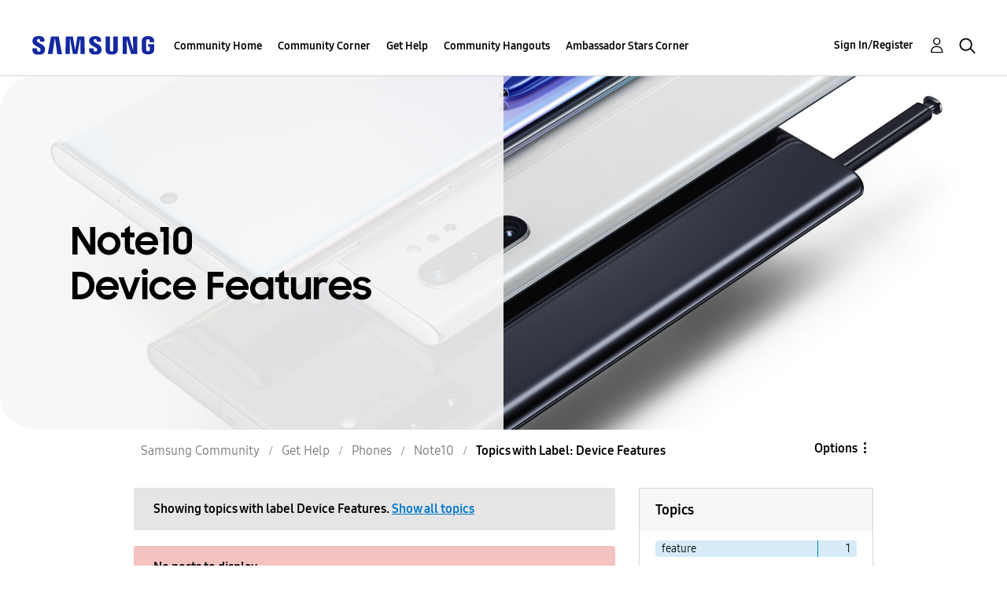

--- FILE ---
content_type: text/html;charset=UTF-8
request_url: https://us.community.samsung.com/t5/forums/filteredbylabelpage/board-id/Note10/label-name/device%20features
body_size: 19978
content:
<!DOCTYPE html><html prefix="og: http://ogp.me/ns#" dir="ltr" lang="en" class="no-js">
	<head>
	
	<title>
	Topics with Label: Device Features - Samsung Community
</title>
	
	
	<!-- google search console -->
<meta name="google-site-verification" content="DUkWeBkLDOlU3VradC72YU6YmWpBQQ8hixcVFCr4FQ4" />
<!--/google search console -->
<link rel="icon" href='https://us.community.samsung.com/html/@D830A574AD6CD331F1A29BE9C4CCF9AF/assets/favicon.ico' type="image/x-icon">
<link rel="shortcut icon" href='https://us.community.samsung.com/html/@D830A574AD6CD331F1A29BE9C4CCF9AF/assets/favicon.ico' type="image/x-icon">
<!-- DEBUG Values: nodeType= board // redirectUrl: https://contents.samsungmembers.com/share/redirect.html?dl=activity/community/popup?categoryId=Note10&amp;src=weptoapp // showWebToAppBanner: true // isMobile: false // deviceBrand: robot // countryForCurrentUser: us // tlcId: us -->

	
	
	
	<meta content="width=device-width, initial-scale=1.0, user-scalable=yes" name="viewport"/><meta content="2021-02-18T10:37:15-08:00" itemprop="dateModified"/><meta content="text/html; charset=UTF-8" http-equiv="Content-Type"/><link href="https://us.community.samsung.com/t5/forums/filteredbylabelpage/board-id/Note10/label-name/device%20features" rel="canonical"/>
	<meta content="https://us.community.samsung.com/html/assets/Community%20banner.png" property="og:image"/><meta content="us.community.samsung.com" property="og:site_name"/><meta content="website" property="og:type"/><meta content="https://us.community.samsung.com/t5/forums/filteredbylabelpage/board-id/Note10/label-name/device%20features" property="og:url"/><meta content="" property="og:description"/><meta content="Note10" property="og:title"/>
	
	
		<link class="lia-link-navigation hidden live-links" title="Note10 topics" type="application/rss+xml" rel="alternate" id="link" href="/ynzzy74688/rss/board?board.id=Note10"></link>
	
		<link class="lia-link-navigation hidden live-links" title="All Note10 posts" type="application/rss+xml" rel="alternate" id="link_0" href="/ynzzy74688/rss/boardmessages?board.id=Note10"></link>
	

	
	
	    
            	<link href="/skins/6768845/502067b8b5fcf4df410338c5687dde96/samsungsea.css" rel="stylesheet" type="text/css"/>
            
	

	
	
	
	
	

<script type="text/javascript" src="/t5/scripts/EAA19129A1248A19BBE86A06A73AF336/lia-scripts-head-min.js"></script><script language="javascript" type="text/javascript">
<!--
window.FileAPI = { jsPath: '/html/assets/js/vendor/ng-file-upload-shim/' };
LITHIUM.PrefetchData = {"Components":{},"commonResults":{}};
LITHIUM.DEBUG = false;
LITHIUM.CommunityJsonObject = {
  "Validation" : {
    "image.description" : {
      "min" : 0,
      "max" : 1000,
      "isoneof" : [ ],
      "type" : "string"
    },
    "tkb.toc_maximum_heading_level" : {
      "min" : 1,
      "max" : 6,
      "isoneof" : [ ],
      "type" : "integer"
    },
    "tkb.toc_heading_list_style" : {
      "min" : 0,
      "max" : 50,
      "isoneof" : [
        "disc",
        "circle",
        "square",
        "none"
      ],
      "type" : "string"
    },
    "blog.toc_maximum_heading_level" : {
      "min" : 1,
      "max" : 6,
      "isoneof" : [ ],
      "type" : "integer"
    },
    "tkb.toc_heading_indent" : {
      "min" : 5,
      "max" : 50,
      "isoneof" : [ ],
      "type" : "integer"
    },
    "blog.toc_heading_indent" : {
      "min" : 5,
      "max" : 50,
      "isoneof" : [ ],
      "type" : "integer"
    },
    "blog.toc_heading_list_style" : {
      "min" : 0,
      "max" : 50,
      "isoneof" : [
        "disc",
        "circle",
        "square",
        "none"
      ],
      "type" : "string"
    }
  },
  "User" : {
    "settings" : {
      "imageupload.legal_file_extensions" : "*.jpg;*.JPG;*.jpeg;*.JPEG;*.gif;*.GIF;*.png;*.PNG",
      "config.enable_avatar" : true,
      "integratedprofile.show_klout_score" : true,
      "layout.sort_view_by_last_post_date" : true,
      "layout.friendly_dates_enabled" : true,
      "profileplus.allow.anonymous.scorebox" : false,
      "tkb.message_sort_default" : "topicPublishDate",
      "layout.format_pattern_date" : "MM-dd-yyyy",
      "config.require_search_before_post" : "require",
      "isUserLinked" : false,
      "integratedprofile.cta_add_topics_dismissal_timestamp" : -1,
      "layout.message_body_image_max_size" : 1000,
      "profileplus.everyone" : false,
      "integratedprofile.cta_connect_wide_dismissal_timestamp" : -1,
      "blog.toc_maximum_heading_level" : "",
      "integratedprofile.hide_social_networks" : false,
      "blog.toc_heading_indent" : "",
      "contest.entries_per_page_num" : 20,
      "layout.messages_per_page_linear" : 100,
      "integratedprofile.cta_manage_topics_dismissal_timestamp" : -1,
      "profile.shared_profile_test_group" : false,
      "integratedprofile.cta_personalized_feed_dismissal_timestamp" : -1,
      "integratedprofile.curated_feed_size" : 10,
      "contest.one_kudo_per_contest" : false,
      "integratedprofile.enable_social_networks" : false,
      "integratedprofile.my_interests_dismissal_timestamp" : -1,
      "profile.language" : "en",
      "layout.friendly_dates_max_age_days" : 31,
      "layout.threading_order" : "thread_descending",
      "blog.toc_heading_list_style" : "disc",
      "useRecService" : false,
      "layout.module_welcome" : "<h2><b>Samsung Members Community<\/b><\/h2>\r\n<p><h4><b> Explore. Engage. Belong. <\/b><\/h4><\/p>\r\n<p>Be part of an experience that will help shape the future of innovation! Get involved, join in the discussion!<\/p>",
      "imageupload.max_uploaded_images_per_upload" : 100,
      "imageupload.max_uploaded_images_per_user" : 1000,
      "integratedprofile.connect_mode" : "",
      "tkb.toc_maximum_heading_level" : "",
      "tkb.toc_heading_list_style" : "disc",
      "sharedprofile.show_hovercard_score" : true,
      "config.search_before_post_scope" : "community",
      "tkb.toc_heading_indent" : "",
      "p13n.cta.recommendations_feed_dismissal_timestamp" : -1,
      "imageupload.max_file_size" : 5000,
      "layout.show_batch_checkboxes" : false,
      "integratedprofile.cta_connect_slim_dismissal_timestamp" : -1
    },
    "isAnonymous" : true,
    "policies" : {
      "image-upload.process-and-remove-exif-metadata" : true
    },
    "registered" : false,
    "emailRef" : "",
    "id" : -1,
    "login" : "Anonymous"
  },
  "Server" : {
    "communityPrefix" : "/ynzzy74688",
    "nodeChangeTimeStamp" : 1768426599361,
    "tapestryPrefix" : "/t5",
    "deviceMode" : "DESKTOP",
    "responsiveDeviceMode" : "DESKTOP",
    "membershipChangeTimeStamp" : "0",
    "version" : "25.3",
    "branch" : "25.3-release",
    "showTextKeys" : false
  },
  "Config" : {
    "phase" : "prod",
    "integratedprofile.cta.reprompt.delay" : 30,
    "profileplus.tracking" : {
      "profileplus.tracking.enable" : false,
      "profileplus.tracking.click.enable" : false,
      "profileplus.tracking.impression.enable" : false
    },
    "app.revision" : "2505141626-s6aebf80139-b103",
    "navigation.manager.community.structure.limit" : "1000"
  },
  "Activity" : {
    "Results" : [ ]
  },
  "NodeContainer" : {
    "viewHref" : "https://us.community.samsung.com/t5/Phones/ct-p/phones",
    "description" : "",
    "id" : "phones",
    "shortTitle" : "Phones",
    "title" : "Phones",
    "nodeType" : "category"
  },
  "Page" : {
    "skins" : [
      "samsungsea",
      "samsung_base_skin",
      "theme_support",
      "theme_base",
      "responsive_peak"
    ],
    "authUrls" : {
      "loginUrl" : "/t5/custom/page/page-id/SsoLoginPage?referer=https%3A%2F%2Fus.community.samsung.com%2Ft5%2Fforums%2Ffilteredbylabelpage%2Fboard-id%2FNote10%2Flabel-name%2Fdevice%2520features",
      "loginUrlNotRegistered" : "/t5/custom/page/page-id/SsoLoginPage?redirectreason=notregistered&referer=https%3A%2F%2Fus.community.samsung.com%2Ft5%2Fforums%2Ffilteredbylabelpage%2Fboard-id%2FNote10%2Flabel-name%2Fdevice%2520features",
      "loginUrlNotRegisteredDestTpl" : "/t5/custom/page/page-id/SsoLoginPage?redirectreason=notregistered&referer=%7B%7BdestUrl%7D%7D"
    },
    "name" : "ForumsFilteredByLabelPage",
    "rtl" : false,
    "object" : {
      "viewHref" : "/t5/Note10/bd-p/Note10",
      "id" : "Note10",
      "page" : "ForumsFilteredByLabelPage",
      "type" : "Board"
    }
  },
  "WebTracking" : {
    "Activities" : { },
    "path" : "Community:Samsung Community/Category:Samsung Community/Category:Get Help/Category:Phones/Board:Note10"
  },
  "Feedback" : {
    "targeted" : { }
  },
  "Seo" : {
    "markerEscaping" : {
      "pathElement" : {
        "prefix" : "@",
        "match" : "^[0-9][0-9]$"
      },
      "enabled" : false
    }
  },
  "TopLevelNode" : {
    "viewHref" : "https://us.community.samsung.com/t5/Samsung-Community/ct-p/us",
    "description" : "",
    "id" : "us",
    "shortTitle" : "Samsung Community",
    "title" : "Samsung Community",
    "nodeType" : "category"
  },
  "Community" : {
    "viewHref" : "https://us.community.samsung.com/",
    "integratedprofile.lang_code" : "en",
    "integratedprofile.country_code" : "US",
    "id" : "ynzzy74688",
    "shortTitle" : "Samsung Community",
    "title" : "Samsung Community"
  },
  "CoreNode" : {
    "conversationStyle" : "forum",
    "viewHref" : "https://us.community.samsung.com/t5/Note10/bd-p/Note10",
    "settings" : { },
    "description" : "",
    "id" : "Note10",
    "shortTitle" : "Note10",
    "title" : "Note10",
    "nodeType" : "Board",
    "ancestors" : [
      {
        "viewHref" : "https://us.community.samsung.com/t5/Phones/ct-p/phones",
        "description" : "",
        "id" : "phones",
        "shortTitle" : "Phones",
        "title" : "Phones",
        "nodeType" : "category"
      },
      {
        "viewHref" : "https://us.community.samsung.com/t5/Get-Help/ct-p/get-help",
        "description" : "",
        "id" : "get-help",
        "shortTitle" : "Get Help",
        "title" : "Get Help",
        "nodeType" : "category"
      },
      {
        "viewHref" : "https://us.community.samsung.com/t5/Samsung-Community/ct-p/us",
        "description" : "",
        "id" : "us",
        "shortTitle" : "Samsung Community",
        "title" : "Samsung Community",
        "nodeType" : "category"
      },
      {
        "viewHref" : "https://us.community.samsung.com/",
        "description" : "",
        "id" : "ynzzy74688",
        "shortTitle" : "Samsung Community",
        "title" : "Samsung Community",
        "nodeType" : "Community"
      }
    ]
  }
};
LITHIUM.Components.RENDER_URL = "/t5/util/componentrenderpage/component-id/#{component-id}?render_behavior=raw";
LITHIUM.Components.ORIGINAL_PAGE_NAME = 'forums/FilteredByLabelPage';
LITHIUM.Components.ORIGINAL_PAGE_ID = 'ForumsFilteredByLabelPage';
LITHIUM.Components.ORIGINAL_PAGE_CONTEXT = '[base64]';
LITHIUM.Css = {
  "BASE_DEFERRED_IMAGE" : "lia-deferred-image",
  "BASE_BUTTON" : "lia-button",
  "BASE_SPOILER_CONTAINER" : "lia-spoiler-container",
  "BASE_TABS_INACTIVE" : "lia-tabs-inactive",
  "BASE_TABS_ACTIVE" : "lia-tabs-active",
  "BASE_AJAX_REMOVE_HIGHLIGHT" : "lia-ajax-remove-highlight",
  "BASE_FEEDBACK_SCROLL_TO" : "lia-feedback-scroll-to",
  "BASE_FORM_FIELD_VALIDATING" : "lia-form-field-validating",
  "BASE_FORM_ERROR_TEXT" : "lia-form-error-text",
  "BASE_FEEDBACK_INLINE_ALERT" : "lia-panel-feedback-inline-alert",
  "BASE_BUTTON_OVERLAY" : "lia-button-overlay",
  "BASE_TABS_STANDARD" : "lia-tabs-standard",
  "BASE_AJAX_INDETERMINATE_LOADER_BAR" : "lia-ajax-indeterminate-loader-bar",
  "BASE_AJAX_SUCCESS_HIGHLIGHT" : "lia-ajax-success-highlight",
  "BASE_CONTENT" : "lia-content",
  "BASE_JS_HIDDEN" : "lia-js-hidden",
  "BASE_AJAX_LOADER_CONTENT_OVERLAY" : "lia-ajax-loader-content-overlay",
  "BASE_FORM_FIELD_SUCCESS" : "lia-form-field-success",
  "BASE_FORM_WARNING_TEXT" : "lia-form-warning-text",
  "BASE_FORM_FIELDSET_CONTENT_WRAPPER" : "lia-form-fieldset-content-wrapper",
  "BASE_AJAX_LOADER_OVERLAY_TYPE" : "lia-ajax-overlay-loader",
  "BASE_FORM_FIELD_ERROR" : "lia-form-field-error",
  "BASE_SPOILER_CONTENT" : "lia-spoiler-content",
  "BASE_FORM_SUBMITTING" : "lia-form-submitting",
  "BASE_EFFECT_HIGHLIGHT_START" : "lia-effect-highlight-start",
  "BASE_FORM_FIELD_ERROR_NO_FOCUS" : "lia-form-field-error-no-focus",
  "BASE_EFFECT_HIGHLIGHT_END" : "lia-effect-highlight-end",
  "BASE_SPOILER_LINK" : "lia-spoiler-link",
  "FACEBOOK_LOGOUT" : "lia-component-users-action-logout",
  "BASE_DISABLED" : "lia-link-disabled",
  "FACEBOOK_SWITCH_USER" : "lia-component-admin-action-switch-user",
  "BASE_FORM_FIELD_WARNING" : "lia-form-field-warning",
  "BASE_AJAX_LOADER_FEEDBACK" : "lia-ajax-loader-feedback",
  "BASE_AJAX_LOADER_OVERLAY" : "lia-ajax-loader-overlay",
  "BASE_LAZY_LOAD" : "lia-lazy-load"
};
LITHIUM.noConflict = true;
LITHIUM.useCheckOnline = false;
LITHIUM.RenderedScripts = [
  "jquery.ui.mouse.js",
  "DropDownMenuVisibilityHandler.js",
  "jquery.lithium-selector-extensions.js",
  "jquery.css-data-1.0.js",
  "jquery.viewport-1.0.js",
  "ActiveCast3.js",
  "ElementMethods.js",
  "DataHandler.js",
  "prism.js",
  "Throttle.js",
  "UserNavigation2.js",
  "MessageListActual.js",
  "SpoilerToggle.js",
  "Cache.js",
  "Auth.js",
  "Link.js",
  "Events.js",
  "jquery.position-toggle-1.0.js",
  "ForceLithiumJQuery.js",
  "jquery.blockui.js",
  "json2.js",
  "jquery.scrollTo.js",
  "LiModernizr.js",
  "jquery.function-utils-1.0.js",
  "jquery.ui.widget.js",
  "Components.js",
  "jquery.iframe-transport.js",
  "HelpIcon.js",
  "jquery.effects.core.js",
  "jquery.clone-position-1.0.js",
  "jquery.ui.resizable.js",
  "jquery.tmpl-1.1.1.js",
  "PolyfillsAll.js",
  "Globals.js",
  "AjaxSupport.js",
  "ValueSurveyLauncher.js",
  "Loader.js",
  "jquery.appear-1.1.1.js",
  "OoyalaPlayer.js",
  "jquery.effects.slide.js",
  "Sandbox.js",
  "jquery.ui.position.js",
  "jquery.ui.dialog.js",
  "Text.js",
  "DropDownMenu.js",
  "Dialog.js",
  "NoConflict.js",
  "InformationBox.js",
  "jquery.ui.draggable.js",
  "SearchAutoCompleteToggle.js",
  "Namespace.js",
  "ElementQueries.js",
  "PartialRenderProxy.js",
  "jquery.ajax-cache-response-1.0.js",
  "jquery.js",
  "jquery.json-2.6.0.js",
  "AjaxFeedback.js",
  "Tooltip.js",
  "ResizeSensor.js",
  "Forms.js",
  "jquery.delayToggle-1.0.js",
  "jquery.autocomplete.js",
  "jquery.placeholder-2.0.7.js",
  "AutoComplete.js",
  "jquery.fileupload.js",
  "Lithium.js",
  "jquery.hoverIntent-r6.js",
  "jquery.iframe-shim-1.0.js",
  "SearchForm.js",
  "DeferredImages.js",
  "jquery.tools.tooltip-1.2.6.js",
  "jquery.ui.core.js",
  "Placeholder.js",
  "Video.js"
];// -->
</script><script type="text/javascript" src="/t5/scripts/D60EB96AE5FF670ED274F16ABB044ABD/lia-scripts-head-min.js"></script></head>
	<body class="lia-board lia-user-status-anonymous ForumsFilteredByLabelPage lia-body" id="lia-body">
	
	
	<div id="9F0-208-2" class="ServiceNodeInfoHeader">
</div>
	
	
	
	

	<div class="lia-page">
		<center>
			
				
					
	
	<div class="MinimumWidthContainer">
		<div class="min-width-wrapper">
			<div class="min-width">		
				
						<div class="lia-content">
                            
							
							
							
		
	<div class="lia-quilt lia-quilt-forums-filtered-by-label-page lia-quilt-layout-two-column-main-side lia-top-quilt">
	<div class="lia-quilt-row lia-quilt-row-header">
		<div class="lia-quilt-column lia-quilt-column-24 lia-quilt-column-single lia-quilt-column-common-header">
			<div class="lia-quilt-column-alley lia-quilt-column-alley-single">
	
		
			<div class="lia-quilt lia-quilt-header lia-quilt-layout-samsung-header lia-component-quilt-header">
	<div class="lia-quilt-row lia-quilt-row-main-row">
		<div class="lia-quilt-column lia-quilt-column-24 lia-quilt-column-single lia-quilt-column-main-header">
			<div class="lia-quilt-column-alley lia-quilt-column-alley-single">
	
		
			
<header class="samsung-global-nav-bar">
  <div class="samsung-global-nav-bar-wrapper">
    <div class="eyebrow">
        <ul>
        </ul>
    </div>
    <div class="main">
        <div class="logo">
        <a href="https://www.samsung.com/" title="Samsung"><img src="https://us.community.samsung.com/html/@9BDDAB48DF72C17736F7E7CDB412C6B6/assets/logo_samsung.svg" title="Samsung" /></a>
        </div>
        <div class="actions">
<nav class="samsung-global-nav-bar-menu" role="navigation">
    <span class="mobile-nav-button"></span>
    <ul>
        <li class="home-link show">
          <div>
            <a href="/t5/Samsung-Community/ct-p/us" title="Community Home">
              Community Home
            </a>
            <span class="indicator"></span>
        </li>
          <li class="has-children cols-4 depth-0">
            <div>
            <a href="/t5/Community-Corner/ct-p/Welcome-to-the-Community" title="Community Corner">Community Corner</a>
            <span class="indicator has-children"></span>
            </div>
              <ul class="depth-1" data-cols="4">
                  <li class="sub-header">
                    <a href="/t5/Guidelines/bg-p/Guidelines" title="Guidelines">Guidelines</a>
                  </li>
                  <li class="sub-header">
                    <a href="/t5/News-and-Announcements/bg-p/NewsandAnnouncements" title="News and Announcements">News and Announcements</a>
                  </li>
                  <li class="sub-header">
                    <a href="/t5/Welcome-Board/bg-p/WelcomeBoard" title="Welcome Board">Welcome Board</a>
                  </li>
                  <li class="sub-header">
                    <a href="/t5/Global-Content/bg-p/GlobalContent" title="Global Content">Global Content</a>
                  </li>
            </ul>
          </li>
          <li class="has-children cols-4 depth-0">
            <div>
            <a href="/t5/Get-Help/ct-p/get-help" title="Get Help">Get Help</a>
            <span class="indicator has-children"></span>
            </div>
              <ul class="depth-1" data-cols="4">


                  <li class="sub-header has-children">
                    <a href="/t5/Tips-Tricks/ct-p/Tips-and-Tricks" title="Tips &amp; Tricks">Tips &amp; Tricks</a>
                      <ul class="depth2">
                            <li><a href="/t5/Appliances/bg-p/TNT_Appliances">Appliances</a></li>
                            <li><a href="/t5/Mobile/bg-p/TNT_Mobile">Mobile</a></li>
                            <li><a href="/t5/TVs-More/bg-p/TNT_ConsumerElectronics">TVs &amp; More</a></li>
                            <li><a href="/t5/Community-Service/bg-p/TNT_Community">Community Service</a></li>
                            <li><a href="/t5/Galaxy-XR/bg-p/TNT_XR">Galaxy XR</a></li>
                          <li><a href="/t5/Tips-Tricks/ct-p/Tips-and-Tricks" title="View All" class="view-all">View All</a></li>
                      </ul>
                  </li>


                  <li class="sub-header has-children">
                    <a href="/t5/Phones/ct-p/phones" title="Phones">Phones</a>
                      <ul class="depth2">
                            <li><a href="/t5/Galaxy-S25/bd-p/GalaxyS25">Galaxy S25</a></li>
                            <li><a href="/t5/Galaxy-S24/bd-p/GalaxyS24">Galaxy S24</a></li>
                            <li><a href="/t5/Galaxy-S23/bd-p/GalaxyS23">Galaxy S23</a></li>
                            <li><a href="/t5/Galaxy-S22/bd-p/GalaxyS22">Galaxy S22</a></li>
                            <li><a href="/t5/Galaxy-Note-Phones/bd-p/get-help-phones-galaxy-note-phones">Galaxy Note Phones</a></li>
                          <li><a href="/t5/Phones/ct-p/phones" title="View All" class="view-all">View All</a></li>
                      </ul>
                  </li>


                  <li class="sub-header has-children">
                    <a href="/t5/Home-Appliances/ct-p/get-help-home-appliances" title="Home Appliances">Home Appliances</a>
                      <ul class="depth2">
                            <li><a href="/t5/Washers-and-Dryers/bd-p/get-help-home-appliances-washers-dryers">Washers and Dryers</a></li>
                            <li><a href="/t5/Kitchen-and-Family-Hub/bd-p/get-help-home-appliances-kitchen">Kitchen and Family Hub</a></li>
                      </ul>
                  </li>


                  <li class="sub-header has-children">
                    <a href="/t5/Wearables/ct-p/get-help-wearables" title="Wearables">Wearables</a>
                      <ul class="depth2">
                            <li><a href="/t5/Galaxy-Watch/bd-p/get-help-wearables-galaxy-watch">Galaxy Watch</a></li>
                            <li><a href="/t5/Galaxy-Buds/bd-p/get-help-galaxy-buds">Galaxy Buds</a></li>
                            <li><a href="/t5/Galaxy-Ring/bd-p/GalaxyRing">Galaxy Ring</a></li>
                      </ul>
                  </li>
                  <li class="sub-header">
                    <a href="/t5/Tablets/bd-p/get-help-tablets" title="Tablets">Tablets</a>
                  </li>
                  <li class="sub-header">
                    <a href="/t5/Galaxy-XR/bd-p/GalaxyXR" title="Galaxy XR">Galaxy XR</a>
                  </li>
                  <li class="sub-header">
                    <a href="/t5/Samsung-Apps-and-Services/bd-p/get-help-services-bixby" title="Samsung Apps and Services">Samsung Apps and Services</a>
                  </li>


                  <li class="sub-header has-children">
                    <a href="/t5/Home-Entertainment/ct-p/get-help-tvs" title="Home Entertainment">Home Entertainment</a>
                      <ul class="depth2">
                            <li><a href="/t5/QLED-and-The-Frame-TVs/bd-p/get-help-tvs-qled-and-frame">QLED and The Frame TVs</a></li>
                            <li><a href="/t5/LED-and-OLED-TVs/bd-p/get-help-tvs-hd-and-uhd-tvs">LED and OLED TVs</a></li>
                            <li><a href="/t5/Projectors-Other-TVs/bd-p/get-help-tvs-4k-8k-and-other-tvs">Projectors &amp; Other TVs</a></li>
                            <li><a href="/t5/Home-Theater/bd-p/get-help-home-theater">Home Theater</a></li>
                      </ul>
                  </li>


                  <li class="sub-header has-children">
                    <a href="/t5/Computing/ct-p/get-help-computing" title="Computing">Computing</a>
                      <ul class="depth2">
                            <li><a href="/t5/Computers/bd-p/get-help-computers-and-printers">Computers</a></li>
                            <li><a href="/t5/Monitors-and-Memory/bd-p/get-help-computing-monitors-and-memory">Monitors and Memory</a></li>
                      </ul>
                  </li>
            </ul>
          </li>
          <li class="has-children cols-4 depth-0">
            <div>
            <a href="/t5/Community-Hangouts/ct-p/groups" title="Community Hangouts">Community Hangouts</a>
            <span class="indicator has-children"></span>
            </div>
              <ul class="depth-1" data-cols="4">
                  <li class="sub-header">
                    <a href="/t5/Gaming/bd-p/groups-gamer" title="Gaming">Gaming</a>
                  </li>
                  <li class="sub-header">
                    <a href="/t5/Samsung-Foodies/bd-p/Samsung-Foodies" title="Samsung Foodies">Samsung Foodies</a>
                  </li>
                  <li class="sub-header">
                    <a href="/t5/Galaxy-Streamers/bd-p/GalaxyStreamers" title="Galaxy Streamers">Galaxy Streamers</a>
                  </li>
                  <li class="sub-header">
                    <a href="/t5/Samsung-Tidy-Talk/bd-p/Cleaning" title="Samsung Tidy Talk">Samsung Tidy Talk</a>
                  </li>
                  <li class="sub-header">
                    <a href="/t5/Samsung-Pets/bd-p/SamsungPets" title="Samsung Pets">Samsung Pets</a>
                  </li>
                  <li class="sub-header">
                    <a href="/t5/Galaxy-Gallery/bd-p/us-gg-general" title="Galaxy Gallery">Galaxy Gallery</a>
                  </li>
                  <li class="sub-header">
                    <a href="/t5/Use-it-Share-it/bg-p/UseItShareIt" title="Use it. Share it.">Use it. Share it.</a>
                  </li>
            </ul>
          </li>
          <li class="has-children cols-4 depth-0">
            <div>
            <a href="/t5/Ambassador-Stars-Corner/ct-p/Ambassador-Corner" title="Ambassador Stars Corner">Ambassador Stars Corner</a>
            <span class="indicator has-children"></span>
            </div>
              <ul class="depth-1" data-cols="4">
                  <li class="sub-header">
                    <a href="/t5/Talking-to-the-Stars/bd-p/talkingtothestars" title="Talking to the Stars">Talking to the Stars</a>
                  </li>
            </ul>
          </li>
    </ul>
  </nav>            <div class="links">
                <ul>
                </ul>
            </div>
              <div class="search-inline"><div id="lia-searchformV3_8c0ac3817ef5e9" class="SearchForm lia-search-form-wrapper lia-mode-default lia-component-common-widget-search-form">
	

	
		<div class="lia-inline-ajax-feedback">
			<div class="AjaxFeedback" id="ajaxfeedback_8c0ac3817ef5e9"></div>
			
	

	

		</div>

	

	
		<div id="searchautocompletetoggle_8c0ac3817ef5e9">	
	
		

	
		<div class="lia-inline-ajax-feedback">
			<div class="AjaxFeedback" id="ajaxfeedback_8c0ac3817ef5e9_0"></div>
			
	

	

		</div>

	

	
			
            <form enctype="multipart/form-data" class="lia-form lia-form-inline SearchForm" action="https://us.community.samsung.com/t5/forums/filteredbylabelpage.searchformv3.form.form" method="post" id="form_8c0ac3817ef5e9" name="form_8c0ac3817ef5e9"><div class="t-invisible"><input value="board-id/Note10/label-name/device%20features" name="t:ac" type="hidden"></input><input value="search/contributions/page" name="t:cp" type="hidden"></input><input value="[base64]" name="lia-form-context" type="hidden"></input><input value="ForumsFilteredByLabelPage:board-id/Note10/label-name/device features:searchformv3.form:" name="liaFormContentKey" type="hidden"></input><input value="3g/X5bgqUKApgfXBz2vMmAClZI8=:H4sIAAAAAAAAALWSwU7CQBCGRxJOxBiJvoFeWxMlMRAPxAQ9NIhpPJvtspRq2627UwoXH8UnIL4EB2++gw/g1ZMH225BBBNbwNNm/tn8/zeTGb9DOarDqWRE0L5OuY/CsUJ0uC/1DrFZXXV6XHiDY00VtiB+6BLh4EgKqHFhayQgtM80JAGTKEY1jXLBXMfSLCKZ1rRikVBsOcztHpgMw+DwZlJ523/5LMGWAZU0l7tt4jGEqnFHBkR3iW/rZozj241hgLCrwi++w9cEbxYF7whOmZRmaHmOlHHS5Ll70vt4ei0BDIPoDBp5aRIHzJ7kMxuifIBHAIRtpZ4rdU3TxLMctcHI6eHF48VipiVD/yJNSatZy0xb6Yo2HaX4r+EqpyneW4VG2Fse4fboH/LUHJfQyukbSibmHRfqKf5Oos+vf2MJRYF9jj9WsFDPgBN9NeA/EopeeiB4N6Q477gszS49a6126bmiUv4vc7opQY4FAAA=" name="t:formdata" type="hidden"></input></div>
	
	

	

	

	
		<div class="lia-inline-ajax-feedback">
			<div class="AjaxFeedback" id="feedback_8c0ac3817ef5e9"></div>
			
	

	

		</div>

	

	

	

	


	
	<input value="Nvy7PjcYHqvCj2h96sJcExZhGZQIcxOsFxduB_Qcalw." name="lia-action-token" type="hidden"></input>
	
	<input value="form_8c0ac3817ef5e9" id="form_UIDform_8c0ac3817ef5e9" name="form_UID" type="hidden"></input>
	<input value="" id="form_instance_keyform_8c0ac3817ef5e9" name="form_instance_key" type="hidden"></input>
	
                

                
                    
                        <span class="lia-search-granularity-wrapper">
                            <select title="Search Granularity" class="lia-search-form-granularity search-granularity" aria-label="Search Granularity" id="searchGranularity_8c0ac3817ef5e9" name="searchGranularity"><option title="All community" value="us|category">All community</option><option title="This category" value="phones|category">This category</option><option title="This board" selected="selected" value="Note10|forum-board">This board</option><option title="Users" value="user|user">Users</option></select>
                        </span>
                    
                

                <span class="lia-search-input-wrapper">
                    <span class="lia-search-input-field">
                        <span class="lia-button-wrapper lia-button-wrapper-secondary lia-button-wrapper-searchForm-action"><input value="searchForm" name="submitContextX" type="hidden"></input><input class="lia-button lia-button-secondary lia-button-searchForm-action" value="Search" id="submitContext_8c0ac3817ef5e9" name="submitContext" type="submit"></input></span>

                        <input placeholder="Search all content" aria-label="Search" title="Search" class="lia-form-type-text lia-autocomplete-input search-input lia-search-input-message" value="" id="messageSearchField_8c0ac3817ef5e9_0" name="messageSearchField" type="text"></input>
                        <input placeholder="Search all content" aria-label="Search" title="Search" class="lia-form-type-text lia-autocomplete-input search-input lia-search-input-tkb-article lia-js-hidden" value="" id="messageSearchField_8c0ac3817ef5e9_1" name="messageSearchField_0" type="text"></input>
                        

	
		<input placeholder="Enter a keyword to search within the users" ng-non-bindable="" title="Enter a user name or rank" class="lia-form-type-text UserSearchField lia-search-input-user search-input lia-js-hidden lia-autocomplete-input" aria-label="Enter a user name or rank" value="" id="userSearchField_8c0ac3817ef5e9" name="userSearchField" type="text"></input>
	

	


                        <input placeholder="Enter a keyword to search within the private messages" title="Enter a search word" class="lia-form-type-text NoteSearchField lia-search-input-note search-input lia-js-hidden lia-autocomplete-input" aria-label="Enter a search word" value="" id="noteSearchField_8c0ac3817ef5e9_0" name="noteSearchField" type="text"></input>
						<input title="Enter a search word" class="lia-form-type-text ProductSearchField lia-search-input-product search-input lia-js-hidden lia-autocomplete-input" aria-label="Enter a search word" value="" id="productSearchField_8c0ac3817ef5e9" name="productSearchField" type="text"></input>
                        <input class="lia-as-search-action-id" name="as-search-action-id" type="hidden"></input>
                    </span>
                </span>
                

                <span class="lia-cancel-search">cancel</span>

                
            
</form>
		
			<div class="search-autocomplete-toggle-link lia-js-hidden">
				<span>
					<a class="lia-link-navigation auto-complete-toggle-on lia-link-ticket-post-action lia-component-search-action-enable-auto-complete" data-lia-action-token="eRMqVgEurkgeSdWowI1EXTwJxMeDVV_9qO3bPsAQDtg." rel="nofollow" id="enableAutoComplete_8c0ac3817ef5e9" href="https://us.community.samsung.com/t5/forums/filteredbylabelpage.enableautocomplete:enableautocomplete?t:ac=board-id/Note10/label-name/device%20features&amp;t:cp=action/contributions/searchactions">Turn on suggestions</a>					
					<span class="HelpIcon">
	<a class="lia-link-navigation help-icon lia-tooltip-trigger" role="button" aria-label="Help Icon" id="link_8c0ac3817ef5e9" href="#"><span class="lia-img-icon-help lia-fa-icon lia-fa-help lia-fa" alt="Auto-suggest helps you quickly narrow down your search results by suggesting possible matches as you type." aria-label="Help Icon" role="img" id="display_8c0ac3817ef5e9"></span></a><div role="alertdialog" class="lia-content lia-tooltip-pos-bottom-left lia-panel-tooltip-wrapper" id="link_8c0ac3817ef5e9_0-tooltip-element"><div class="lia-tooltip-arrow"></div><div class="lia-panel-tooltip"><div class="content">Auto-suggest helps you quickly narrow down your search results by suggesting possible matches as you type.</div></div></div>
</span>
				</span>
			</div>
		

	

	

	
	
	
</div>
		
	<div class="spell-check-showing-result">
		Showing results for <span class="lia-link-navigation show-results-for-link lia-link-disabled" aria-disabled="true" id="showingResult_8c0ac3817ef5e9"></span>
		

	</div>
	<div>
		
		<span class="spell-check-search-instead">
			Search instead for <a class="lia-link-navigation search-instead-for-link" rel="nofollow" id="searchInstead_8c0ac3817ef5e9" href="#"></a>
		</span>

	</div>
	<div class="spell-check-do-you-mean lia-component-search-widget-spellcheck">
		Did you mean: <a class="lia-link-navigation do-you-mean-link" rel="nofollow" id="doYouMean_8c0ac3817ef5e9" href="#"></a>
	</div>

	

	

	


	
</div></div>
        </div>
        <div class="header-user">
<a class="lia-link-navigation login-link lia-authentication-link lia-component-users-action-login" rel="nofollow" id="loginPageV2_8c0ac382eca307" href="/t5/custom/page/page-id/SsoLoginPage?referer=https%3A%2F%2Fus.community.samsung.com%2Ft5%2Fforums%2Ffilteredbylabelpage%2Fboard-id%2FNote10%2Flabel-name%2Fdevice%2520features">Sign In/Register</a>          <ul role="list" id="list_8c0ac382f2c1f9" class="lia-list-standard-inline UserNavigation lia-component-common-widget-user-navigation-modern">
	
			
	
		
			
		
			
		
			
		
			<li role="listitem"><a class="lia-link-navigation registration-link lia-component-users-action-registration" rel="nofollow" id="registrationPageV2_8c0ac382f2c1f9" href="/t5/custom/page/page-id/SsoLoginPage?referer=https%3A%2F%2Fus.community.samsung.com%2Ft5%2Fforums%2Ffilteredbylabelpage%2Fboard-id%2FNote10%2Flabel-name%2Fdevice%2520features">Register</a></li>
		
			<li aria-hidden="true"><span class="separator lia-component-common-widget-user-nav-separator-character">·</span></li>
		
			
		
			
		
			<li role="listitem"><a class="lia-link-navigation login-link lia-authentication-link lia-component-users-action-login" rel="nofollow" id="loginPageV2_8c0ac382f2c1f9" href="/t5/custom/page/page-id/SsoLoginPage?referer=https%3A%2F%2Fus.community.samsung.com%2Ft5%2Fforums%2Ffilteredbylabelpage%2Fboard-id%2FNote10%2Flabel-name%2Fdevice%2520features">Sign In/Register</a></li>
		
			
		
			<li aria-hidden="true"><span class="separator lia-component-common-widget-user-nav-separator-character">·</span></li>
		
			
		
			
		
			<li role="listitem"><a class="lia-link-navigation faq-link lia-component-help-action-faq" id="faqPage_8c0ac382f2c1f9" href="/t5/help/faqpage">Help</a></li>
		
			
		
			
		
	
	

		
</ul></div>
          <div class="header-search">
            <img src="/html/assets/Icon_Search_24px.svg" alt="search icon">
          </div>
        </div>
    </div>
</header>


		
	
	
</div>
		</div>
	</div><div class="lia-quilt-row lia-quilt-row-hero">
		<div class="lia-quilt-column lia-quilt-column-24 lia-quilt-column-single lia-quilt-column-hero">
			<div class="lia-quilt-column-alley lia-quilt-column-alley-single">
	
		
			


<div class="samsung-hero layout-banner split light background-image   split" style=background-image:url(&#39;https://us.community.samsung.com/html/@72393506F922E44F8D4D0F2F9A842A47/assets/Note-10.jpg&#39;)>
    <section>
        <div class="samsung-hero-content split split light">
                    <h1 class="split ">Note10<br/>Device Features</h1>
                    <p></p>

        </div>
            <div class="samsung-hero-feature  no_search">
            </div>
    </section>
</div>


<style type="text/css">
.samsung-hero .lia-search-granularity-wrapper{
    display:none!important;
}
</style>



		
	
	
</div>
		</div>
	</div><div class="lia-quilt-row lia-quilt-row-breadcrumb">
		<div class="lia-quilt-column lia-quilt-column-24 lia-quilt-column-single lia-quilt-column-breadcrumb">
			<div class="lia-quilt-column-alley lia-quilt-column-alley-single">
	
		
			<div aria-label="breadcrumbs" role="navigation" class="BreadCrumb crumb-line lia-breadcrumb lia-component-common-widget-breadcrumb">
	<ul role="list" id="list" class="lia-list-standard-inline">
	
		
			<li class="lia-breadcrumb-node crumb">
				<a class="lia-link-navigation crumb-category lia-breadcrumb-category lia-breadcrumb-forum" id="link_1" href="/t5/Samsung-Community/ct-p/us">Samsung Community</a>
			</li>
			
				<li aria-hidden="true" class="lia-breadcrumb-seperator crumb-category lia-breadcrumb-category lia-breadcrumb-forum">
				  
          		  		<span class="separator">:</span>
          		  
				</li>
			
		
			<li class="lia-breadcrumb-node crumb">
				<a class="lia-link-navigation crumb-category lia-breadcrumb-category lia-breadcrumb-forum" id="link_2" href="/t5/Get-Help/ct-p/get-help">Get Help</a>
			</li>
			
				<li aria-hidden="true" class="lia-breadcrumb-seperator crumb-category lia-breadcrumb-category lia-breadcrumb-forum">
				  
          		  		<span class="separator">:</span>
          		  
				</li>
			
		
			<li class="lia-breadcrumb-node crumb">
				<a class="lia-link-navigation crumb-category lia-breadcrumb-category lia-breadcrumb-forum" id="link_3" href="/t5/Phones/ct-p/phones">Phones</a>
			</li>
			
				<li aria-hidden="true" class="lia-breadcrumb-seperator crumb-category lia-breadcrumb-category lia-breadcrumb-forum">
				  
          		  		<span class="separator">:</span>
          		  
				</li>
			
		
			<li class="lia-breadcrumb-node crumb">
				<a class="lia-link-navigation crumb-board lia-breadcrumb-board lia-breadcrumb-forum" id="link_4" href="/t5/Note10/bd-p/Note10">Note10</a>
			</li>
			
				<li aria-hidden="true" class="lia-breadcrumb-seperator crumb-board lia-breadcrumb-board lia-breadcrumb-forum">
				  
          		  		<span class="separator">:</span>
          		  
				</li>
			
		
			<li class="lia-breadcrumb-node crumb final-crumb">
				<span class="lia-link-navigation child-thread lia-link-disabled" aria-disabled="true" id="link_5">Topics with Label: Device Features</span>
			</li>
			
		
	
</ul>
</div>
		
			
    <div class="lia-menu-navigation-wrapper lia-js-hidden lia-menu-action lia-page-options lia-component-community-widget-page-options" id="actionMenuDropDown">	
	<div class="lia-menu-navigation">
		<div class="dropdown-default-item"><a title="Show option menu" class="lia-js-menu-opener default-menu-option lia-js-mouseover-menu lia-link-navigation" aria-expanded="false" role="button" aria-label="Options" id="dropDownLink" href="#">Options</a>
			<div class="dropdown-positioning">
				<div class="dropdown-positioning-static">
					
	<ul aria-label="Dropdown menu items" role="list" id="dropdownmenuitems" class="lia-menu-dropdown-items">
		

	
	
		
			
		
			
		
			
		
			<li role="listitem"><span class="lia-link-navigation mark-new-link lia-link-disabled lia-component-forums-action-mark-new" aria-disabled="true" id="markNew">Mark all as New</span></li>
		
			<li role="listitem"><span class="lia-link-navigation mark-read-link lia-link-disabled lia-component-forums-action-mark-read" aria-disabled="true" id="markRead">Mark all as Read</span></li>
		
			<li aria-hidden="true"><span class="lia-separator lia-component-common-widget-link-separator">
	<span class="lia-separator-post"></span>
	<span class="lia-separator-pre"></span>
</span></li>
		
			
		
			<li role="listitem"><span class="lia-link-navigation addBoardUserFloat lia-link-disabled lia-component-subscriptions-action-add-board-user-float" aria-disabled="true" id="addBoardUserFloat">Float this item to the top</span></li>
		
			
		
			<li role="listitem"><span class="lia-link-navigation addBoardUserEmailSubscription lia-link-disabled lia-component-subscriptions-action-add-board-user-email" aria-disabled="true" id="addBoardUserEmailSubscription">Subscribe</span></li>
		
			
		
			<li role="listitem"><span class="lia-link-navigation addBoardUserBookmark lia-link-disabled lia-component-subscriptions-action-add-board-user-bookmark" aria-disabled="true" id="addBoardUserBookmark">Bookmark</span></li>
		
			<li aria-hidden="true"><span class="lia-separator lia-component-common-widget-link-separator">
	<span class="lia-separator-post"></span>
	<span class="lia-separator-pre"></span>
</span></li>
		
			<li role="listitem"><a class="lia-link-navigation rss-board-link lia-component-rss-action-board" id="rssBoard" href="/ynzzy74688/rss/board?board.id=Note10">Subscribe to RSS Feed</a></li>
		
			
		
			
		
			
		
			
		
			
		
			
		
			
		
			
		
			
		
			
		
			
		
			
		
			
		
			
		
			
		
			
		
			
		
			
		
			
		
			
		
			
		
			
		
			
		
			
		
			
		
			
		
			
		
			
		
			
		
			
		
			
		
			
		
			
		
	
	


	</ul>

				</div>
			</div>
		</div>
	</div>
</div>

		
	
	
</div>
		</div>
	</div><div class="lia-quilt-row lia-quilt-row-feedback">
		<div class="lia-quilt-column lia-quilt-column-24 lia-quilt-column-single lia-quilt-column-feedback">
			<div class="lia-quilt-column-alley lia-quilt-column-alley-single lia-mark-empty">
	
		
			
	

	

		
	
	
</div>
		</div>
	</div>
</div>
		
	
	
</div>
		</div>
	</div><div class="lia-quilt-row lia-quilt-row-main">
		<div class="lia-quilt-column lia-quilt-column-16 lia-quilt-column-left lia-quilt-column-main-content">
			<div class="lia-quilt-column-alley lia-quilt-column-alley-left">
	
		
			
			<div class="FilteredByLabelName lia-panel-feedback-banner-note lia-component-label-filter">	
	<div class="lia-text">
		<span class="label-filtered-by-title">Showing topics with label <span class="label">Device Features</span>.</span>
		
		<a class="lia-link-navigation remove-filter-link" id="link_6" href="/t5/Note10/bd-p/Note10">Show all topics</a>
	</div>
</div>
		
		
			
			<div id="messageList" class="MessageList lia-component-forums-widget-message-list">
	

	

	
		<div class="lia-panel-status-banner-note">
	
	<div class="lia-text">
		No posts to display.
	</div>

	
</div>
	

	
</div>
			<div class="lia-menu-bar lia-menu-bar-bottom bottom-block lia-component-post-list">
	<div class="lia-decoration-border-menu-bar">
		<div class="lia-decoration-border-menu-bar-top">
			<div> </div>
		</div>
		<div class="lia-decoration-border-menu-bar-content">
			<div>
				
				<div class="lia-menu-bar-buttons">
					
				</div>
				
					
						
		
	
					
				
				
			</div>
		</div>
		<div class="lia-decoration-border-menu-bar-bottom">
			<div> </div>
		</div>
	</div>
</div>
		
		
	
	
</div>
		</div><div class="lia-quilt-column lia-quilt-column-08 lia-quilt-column-right lia-quilt-column-side-content">
			<div class="lia-quilt-column-alley lia-quilt-column-alley-right">
	
		
			<div class="lia-panel lia-panel-standard LabelsTaplet Chrome lia-component-labels-widget-labels-list"><div class="lia-decoration-border"><div class="lia-decoration-border-top"><div> </div></div><div class="lia-decoration-border-content"><div><div class="lia-panel-heading-bar-wrapper"><div class="lia-panel-heading-bar"><span aria-level="3" role="heading" class="lia-panel-heading-bar-title">Topics</span></div></div><div class="lia-panel-content-wrapper"><div class="lia-panel-content">
	
	
	<div id="labelsTaplet">
		
				
		
				<div class="BlogLabelsTaplet">
					<div class="LabelsList" id="list_0">
	<ul role="list" id="list_1" class="lia-list-standard">
	
		
			<li class="label even-row">
				
					
						<a class="label-link lia-link-navigation" aria-label="Filter Topics with Label: feature" id="link_7" href="https://us.community.samsung.com/t5/forums/filteredbylabelpage/board-id/Note10/label-name/feature">feature<wbr /></a>
						
							<span class="label-count">1</span>
						
					
				
			</li>
			
		
			<li class="label odd-row">
				
					
						<a class="label-link lia-link-navigation" aria-label="Filter Topics with Label: Feature Request" id="link_8" href="https://us.community.samsung.com/t5/forums/filteredbylabelpage/board-id/Note10/label-name/feature%20request">Feature Request<wbr /></a>
						
							<span class="label-count">1</span>
						
					
				
			</li>
			
		
			<li class="label even-row">
				
					
						<a class="label-link lia-link-navigation" aria-label="Filter Topics with Label: Galaxy Note Phone" id="link_9" href="https://us.community.samsung.com/t5/forums/filteredbylabelpage/board-id/Note10/label-name/galaxy%20note%20phone">Galaxy Note Phone<wbr /></a>
						
							<span class="label-count">1</span>
						
					
				
			</li>
			
		
			<li class="label odd-row">
				
					
						<a class="label-link lia-link-navigation" aria-label="Filter Topics with Label: new" id="link_10" href="https://us.community.samsung.com/t5/forums/filteredbylabelpage/board-id/Note10/label-name/new">new<wbr /></a>
						
							<span class="label-count">1</span>
						
					
				
			</li>
			
		
			<li class="label even-row">
				
					
						<a class="label-link lia-link-navigation" aria-label="Filter Topics with Label: Note" id="link_11" href="https://us.community.samsung.com/t5/forums/filteredbylabelpage/board-id/Note10/label-name/note">Note<wbr /></a>
						
							<span class="label-count">1</span>
						
					
				
			</li>
			
		
			<li class="label odd-row">
				
					
						<a class="label-link lia-link-navigation" aria-label="Filter Topics with Label: note 10" id="link_12" href="https://us.community.samsung.com/t5/forums/filteredbylabelpage/board-id/Note10/label-name/note%2010">note 10<wbr /></a>
						
							<span class="label-count">1</span>
						
					
				
			</li>
			
		
			<li class="label even-row">
				
					
						<a class="label-link lia-link-navigation" aria-label="Filter Topics with Label: Note 10 plus" id="link_13" href="https://us.community.samsung.com/t5/forums/filteredbylabelpage/board-id/Note10/label-name/note%2010%20plus">Note 10 plus<wbr /></a>
						
							<span class="label-count">1</span>
						
					
				
			</li>
			
		
			<li class="label odd-row">
				
					
						<a class="label-link lia-link-navigation" aria-label="Filter Topics with Label: Note10+" id="link_14" href="https://us.community.samsung.com/t5/forums/filteredbylabelpage/board-id/Note10/label-name/note10%2B">Note10+<wbr /></a>
						
							<span class="label-count">1</span>
						
					
				
			</li>
			
		
			<li class="label even-row">
				
					
						<a class="label-link lia-link-navigation" aria-label="Filter Topics with Label: USA" id="link_15" href="https://us.community.samsung.com/t5/forums/filteredbylabelpage/board-id/Note10/label-name/usa">USA<wbr /></a>
						
							<span class="label-count">1</span>
						
					
				
			</li>
			
		
	
</ul>
	
</div>
				</div>
			
	
			
	</div>
</div></div></div></div><div class="lia-decoration-border-bottom"><div> </div></div></div></div>
		
			
		
			
		
	
	
</div>
		</div>
	</div><div class="lia-quilt-row lia-quilt-row-footer">
		<div class="lia-quilt-column lia-quilt-column-24 lia-quilt-column-single lia-quilt-column-common-footer">
			<div class="lia-quilt-column-alley lia-quilt-column-alley-single">
	
		
			<div class="lia-quilt lia-quilt-footer lia-quilt-layout-footer lia-component-quilt-footer">
	<div class="lia-quilt-row lia-quilt-row-main">
		<div class="lia-quilt-column lia-quilt-column-24 lia-quilt-column-single lia-quilt-column-icons">
			<div class="lia-quilt-column-alley lia-quilt-column-alley-single">
	
		
			<li:common-scroll-to class="lia-component-common-widget-scroll-to" li-bindable="" li-instance="0" componentId="common.widget.scroll-to" mode="default"></li:common-scroll-to>
		
			<div class="LithiumLogo lia-component-common-widget-lithium-logo">
	<a class="lia-link-navigation lia-powered-by-khoros-logo" alt="Powered by Khoros" title="Social CRM &amp; Community Solutions Powered by Khoros" target="_blank" rel="noopener" id="link_16" href="https://khoros.com/powered-by-khoros"><img class="lia-img-powered-by-khoros lia-fa-powered lia-fa-by lia-fa-khoros" title="Social CRM &amp; Community Solutions Powered by Khoros" alt="Powered by Khoros" aria-label="Social CRM &amp; Community Solutions Powered by Khoros" id="display" src="/skins/images/5E7109D6C8BF0FBEE58E3BAB6DB1B2B5/responsive_peak/images/powered_by_khoros.svg"/></a>
</div>
		
			
		
	
	
</div>
		</div>
	</div><div class="lia-quilt-row lia-quilt-row-theme-scripts">
		<div class="lia-quilt-column lia-quilt-column-24 lia-quilt-column-single lia-quilt-column-ui-scripts">
			<div class="lia-quilt-column-alley lia-quilt-column-alley-single lia-mark-empty">
	
		
			
		
			
		
	
	
</div>
		</div>
	</div>
</div>
		
	
	
</div>
		</div>
	</div>
</div>
	
	

	
						</div>
					
			</div>								
		</div>
	</div>

				    <footer class="samsung-footer black">
    <div class="footer-wrapper">
        <div class="row">
            <div class="col1"> 
            <ul>
              <li><a href="https://www.samsung.com/us/accessibility/">Accessibility Help</a></li>
              <li><a href="https://www.samsung.com/latin_en/support/TermsCondition/">Terms and Conditions</a></li>
              <li><a href="https://www.samsung.com/us/privacy/">Privacy</a></li>
              <li><a href="https://www.samsung.com/us/common/legal.html">Legal</a></li>
            </div>
            <div class="col2">
              </div>
            <div class="col3">
              <div class="copyright">Copyright&#169; 1995-2026 All Rights Reserved.</div></div>
        </div>
    </div>
</footer>

			
		</center>
	</div>
	
	<a class="lia-link-navigation lia-value-survey-link lia-panel-dialog-trigger lia-panel-dialog-trigger-event-click lia-js-data-dialogKey-38898838" tabindex="-1" aria-hidden="true" id="valueSurveyLauncher" href="#"></a>
	
	
	
	
	<script type="text/javascript">
	new Image().src = ["/","b","e","a","c","o","n","/","4","9","6","6","6","6","9","1","8","4","1","8","_","1","7","6","8","4","2","8","7","5","8","6","9","9",".","g","i","f"].join("");
</script>
<script type="text/javascript" src="/t5/scripts/D1ADE0576DD5396F7FE224FF664AC505/lia-scripts-angularjs-min.js"></script><script language="javascript" type="text/javascript">
<!--

LITHIUM.AngularSupport.setOptions({
  "useCsp" : true,
  "useNg2" : false,
  "coreModuleDeps" : [
    "li.directives.common.scroll-to",
    "li.directives.common.non-bindable"
  ],
  "bootstrapElementSelector" : "#lia-body",
  "debugEnabled" : false
});
LITHIUM.AngularSupport.initGlobal(angular);// -->
</script><script type="text/javascript" src="/t5/scripts/E7886B7A63D825B9E4BE3ABFADA893B8/lia-scripts-angularjsModules-min.js"></script><script language="javascript" type="text/javascript">
<!--
LITHIUM.AngularSupport.init();LITHIUM.Globals.restoreGlobals(['define', '$', 'jQuery', 'angular']);// -->
</script><script type="text/javascript" src="/t5/scripts/8016E4FC3B23A5110FC1769E8A07C73D/lia-scripts-common-min.js"></script><script type="text/javascript" src="/t5/scripts/0BD186B3E791D982743CBF807557486B/lia-scripts-body-min.js"></script><script language="javascript" type="text/javascript">
<!--
LITHIUM.Sandbox.restore();
LITHIUM.jQuery.fn.cssData.defaults = {"dataPrefix":"lia-js-data","pairDelimeter":"-","prefixDelimeter":"-"};
LITHIUM.CommunityJsonObject.User.policies['forums.action.message-view.batch-messages.allow'] = false;
  ;(function($) {
    $(document).ready(function() {
        function updateURLParameter(url, param, paramVal){
            var newAdditionalURL = "";
            var tempArray = url.split("?");
            var baseURL = tempArray[0];
            var additionalURL = tempArray[1];
            var temp = "";
            if (additionalURL) {
                tempArray = additionalURL.split("&");
                for (var i=0; i<tempArray.length; i++){
                    if(tempArray[i].split('=')[0] != param) {
                        newAdditionalURL += temp + tempArray[i];
                        temp = "&";
                    }
                }
            }

            var rows_txt = temp + "" + param + "=" + paramVal;
            return baseURL + "?" + newAdditionalURL + rows_txt;
        }

        $(document).on("change", "#samsung-language-switcher", function(){
            var newURL = updateURLParameter(window.location.href, 'profile.language', $(this).val());
            window.location = newURL
        });
    });
  })(LITHIUM.jQuery);

    ;(function($) {
      $(document).ready(function(ev) {

        var navigation = $('.samsung-global-nav-bar-menu > ul');

        $('.mobile-nav-button').on('click', function(ev) {
          navigation.toggleClass('show');
          $('body#lia-body').toggleClass('lia-slide-menu-open');
        });

        $('.indicator').on('click', function(ev) {

          if( $( window ).width() >= 992 && !$( this ).parents(".depth-0").hasClass( 'open' ) ) {

            $('.indicator').parents(".depth-0").removeClass('open');

            $(this).parents(".depth-0").toggleClass("open");

          } else if( $( window ).width() >= 992 && $( this ).parents(".depth-0").hasClass( 'open' ) ) {

            $(this).parents(".depth-0").removeClass("open");

          } else {

            $(this).parents(".depth-0").toggleClass("open");

          }

        });

        menuWidth();

        $( window ).on( 'resize orientationchange', function( event ) {

          setTimeout( function() {

            menuWidth();

          }, 500 );

        });


        function menuWidth() {

          var mega_nav_left = $('.home-link').hasClass("show") ? $('.home-link').outerWidth() : 0;

          $('.samsung-global-nav-bar-menu ul.depth-1').each(function(){
            var nav_width = $('.samsung-global-nav-bar-menu').outerWidth();
            var parent_width = new Number($(this).parent().outerWidth());
            $(this).css('width',nav_width + "px");
            $(this).css('marginLeft',-mega_nav_left + "px");
            mega_nav_left = mega_nav_left + parent_width;
          });

          if( $( window ).width() >= 992 ) {

            $( '.samsung-global-nav-bar-menu > ul > li' ).removeClass( 'open' );

          }

        }

      });

    })(LITHIUM.jQuery);

LITHIUM.InformationBox({"updateFeedbackEvent":"LITHIUM:updateAjaxFeedback","componentSelector":"#informationbox_8c0ac3817ef5e9","feedbackSelector":".InfoMessage"});
LITHIUM.InformationBox({"updateFeedbackEvent":"LITHIUM:updateAjaxFeedback","componentSelector":"#informationbox_8c0ac3817ef5e9_0","feedbackSelector":".InfoMessage"});
LITHIUM.InformationBox({"updateFeedbackEvent":"LITHIUM:updateAjaxFeedback","componentSelector":"#informationbox_8c0ac3817ef5e9_1","feedbackSelector":".InfoMessage"});
LITHIUM.InformationBox({"updateFeedbackEvent":"LITHIUM:updateAjaxFeedback","componentSelector":"#informationbox_8c0ac3817ef5e9_2","feedbackSelector":".InfoMessage"});
LITHIUM.AjaxFeedback(".lia-inline-ajax-feedback", "LITHIUM:hideAjaxFeedback", ".lia-inline-ajax-feedback-persist");
LITHIUM.Placeholder();
LITHIUM.AutoComplete({"options":{"triggerTextLength":0,"updateInputOnSelect":true,"loadingText":"Searching...","emptyText":"No Matches","successText":"Results:","defaultText":"Enter a search word","disabled":false,"footerContent":[{"scripts":"\n\n;(function($){LITHIUM.Link=function(params){var $doc=$(document);function handler(event){var $link=$(this);var token=$link.data('lia-action-token');if($link.data('lia-ajax')!==true&&token!==undefined){if(event.isPropagationStopped()===false&&event.isImmediatePropagationStopped()===false&&event.isDefaultPrevented()===false){event.stop();var $form=$('<form>',{method:'POST',action:$link.attr('href'),enctype:'multipart/form-data'});var $ticket=$('<input>',{type:'hidden',name:'lia-action-token',value:token});$form.append($ticket);$(document.body).append($form);$form.submit();$doc.trigger('click');}}}\nif($doc.data('lia-link-action-handler')===undefined){$doc.data('lia-link-action-handler',true);$doc.on('click.link-action',params.linkSelector,handler);$.fn.on=$.wrap($.fn.on,function(proceed){var ret=proceed.apply(this,$.makeArray(arguments).slice(1));if(this.is(document)){$doc.off('click.link-action',params.linkSelector,handler);proceed.call(this,'click.link-action',params.linkSelector,handler);}\nreturn ret;});}}})(LITHIUM.jQuery);\r\n\nLITHIUM.Link({\n  \"linkSelector\" : \"a.lia-link-ticket-post-action\"\n});LITHIUM.AjaxSupport.defaultAjaxFeedbackHtml = \"<div class=\\\"lia-inline-ajax-feedback lia-component-common-widget-ajax-feedback\\\">\\n\\t\\t\\t<div class=\\\"AjaxFeedback\\\" id=\\\"ajaxFeedback_8c0ac381c032bd\\\"><\\/div>\\n\\t\\t\\t\\n\\t\\n\\n\\t\\n\\n\\t\\t<\\/div>\";LITHIUM.AjaxSupport.defaultAjaxErrorHtml = \"<span id=\\\"feedback-errorfeedback_8c0ac381df83ce\\\"> <\\/span>\\n\\n\\t\\n\\t\\t<div class=\\\"InfoMessage lia-panel-feedback-inline-alert lia-component-common-widget-feedback\\\" id=\\\"feedback_8c0ac381df83ce\\\">\\n\\t\\t\\t<div role=\\\"alert\\\" class=\\\"lia-text\\\">\\n\\t\\t\\t\\t\\n\\n\\t\\t\\t\\t\\n\\t\\t\\t\\t\\t<p ng-non-bindable=\\\"\\\" tabindex=\\\"0\\\">\\n\\t\\t\\t\\t\\t\\tSorry, unable to complete the action you requested.\\n\\t\\t\\t\\t\\t<\\/p>\\n\\t\\t\\t\\t\\n\\n\\t\\t\\t\\t\\n\\n\\t\\t\\t\\t\\n\\n\\t\\t\\t\\t\\n\\t\\t\\t<\\/div>\\n\\n\\t\\t\\t\\n\\t\\t<\\/div>\";LITHIUM.AjaxSupport.fromLink('#disableAutoComplete_8c0ac381b7954e', 'disableAutoComplete', '#ajaxfeedback_8c0ac3817ef5e9_0', 'LITHIUM:ajaxError', {}, 'DkczJS1E-8dNrFKK7uLJazHTcYrwmORQcInJqgoRBdo.', 'ajax');","content":"<a class=\"lia-link-navigation lia-autocomplete-toggle-off lia-link-ticket-post-action lia-component-search-action-disable-auto-complete\" data-lia-action-token=\"9rIAExJ29j2NmNmAgjsntj6-b1PAD4B4fELUkDFcXnU.\" rel=\"nofollow\" id=\"disableAutoComplete_8c0ac381b7954e\" href=\"https://us.community.samsung.com/t5/forums/filteredbylabelpage.disableautocomplete:disableautocomplete?t:ac=board-id/Note10/label-name/device%20features&amp;t:cp=action/contributions/searchactions\">Turn off suggestions<\/a>"}],"prefixTriggerTextLength":3},"inputSelector":"#messageSearchField_8c0ac3817ef5e9_0","redirectToItemLink":false,"url":"https://us.community.samsung.com/t5/forums/filteredbylabelpage.searchformv3.messagesearchfield.messagesearchfield:autocomplete?t:ac=board-id/Note10/label-name/device%20features&t:cp=search/contributions/page","resizeImageEvent":"LITHIUM:renderImages"});
LITHIUM.AutoComplete({"options":{"triggerTextLength":0,"updateInputOnSelect":true,"loadingText":"Searching...","emptyText":"No Matches","successText":"Results:","defaultText":"Enter a search word","disabled":false,"footerContent":[{"scripts":"\n\n;(function($){LITHIUM.Link=function(params){var $doc=$(document);function handler(event){var $link=$(this);var token=$link.data('lia-action-token');if($link.data('lia-ajax')!==true&&token!==undefined){if(event.isPropagationStopped()===false&&event.isImmediatePropagationStopped()===false&&event.isDefaultPrevented()===false){event.stop();var $form=$('<form>',{method:'POST',action:$link.attr('href'),enctype:'multipart/form-data'});var $ticket=$('<input>',{type:'hidden',name:'lia-action-token',value:token});$form.append($ticket);$(document.body).append($form);$form.submit();$doc.trigger('click');}}}\nif($doc.data('lia-link-action-handler')===undefined){$doc.data('lia-link-action-handler',true);$doc.on('click.link-action',params.linkSelector,handler);$.fn.on=$.wrap($.fn.on,function(proceed){var ret=proceed.apply(this,$.makeArray(arguments).slice(1));if(this.is(document)){$doc.off('click.link-action',params.linkSelector,handler);proceed.call(this,'click.link-action',params.linkSelector,handler);}\nreturn ret;});}}})(LITHIUM.jQuery);\r\n\nLITHIUM.Link({\n  \"linkSelector\" : \"a.lia-link-ticket-post-action\"\n});LITHIUM.AjaxSupport.fromLink('#disableAutoComplete_8c0ac3822534f7', 'disableAutoComplete', '#ajaxfeedback_8c0ac3817ef5e9_0', 'LITHIUM:ajaxError', {}, 'HlfZXCrOVY2yikNRzslea-UYcM7K3VXGU0Ulnats5OY.', 'ajax');","content":"<a class=\"lia-link-navigation lia-autocomplete-toggle-off lia-link-ticket-post-action lia-component-search-action-disable-auto-complete\" data-lia-action-token=\"-d1dN41Xs696MzmwRyzkXucGBqb3sXw4RT_ct7n6sZ0.\" rel=\"nofollow\" id=\"disableAutoComplete_8c0ac3822534f7\" href=\"https://us.community.samsung.com/t5/forums/filteredbylabelpage.disableautocomplete:disableautocomplete?t:ac=board-id/Note10/label-name/device%20features&amp;t:cp=action/contributions/searchactions\">Turn off suggestions<\/a>"}],"prefixTriggerTextLength":3},"inputSelector":"#messageSearchField_8c0ac3817ef5e9_1","redirectToItemLink":false,"url":"https://us.community.samsung.com/t5/forums/filteredbylabelpage.searchformv3.tkbmessagesearchfield.messagesearchfield:autocomplete?t:ac=board-id/Note10/label-name/device%20features&t:cp=search/contributions/page","resizeImageEvent":"LITHIUM:renderImages"});
LITHIUM.AutoComplete({"options":{"triggerTextLength":0,"updateInputOnSelect":true,"loadingText":"Searching for users...","emptyText":"No Matches","successText":"Users found:","defaultText":"Enter a user name or rank","disabled":false,"footerContent":[{"scripts":"\n\n;(function($){LITHIUM.Link=function(params){var $doc=$(document);function handler(event){var $link=$(this);var token=$link.data('lia-action-token');if($link.data('lia-ajax')!==true&&token!==undefined){if(event.isPropagationStopped()===false&&event.isImmediatePropagationStopped()===false&&event.isDefaultPrevented()===false){event.stop();var $form=$('<form>',{method:'POST',action:$link.attr('href'),enctype:'multipart/form-data'});var $ticket=$('<input>',{type:'hidden',name:'lia-action-token',value:token});$form.append($ticket);$(document.body).append($form);$form.submit();$doc.trigger('click');}}}\nif($doc.data('lia-link-action-handler')===undefined){$doc.data('lia-link-action-handler',true);$doc.on('click.link-action',params.linkSelector,handler);$.fn.on=$.wrap($.fn.on,function(proceed){var ret=proceed.apply(this,$.makeArray(arguments).slice(1));if(this.is(document)){$doc.off('click.link-action',params.linkSelector,handler);proceed.call(this,'click.link-action',params.linkSelector,handler);}\nreturn ret;});}}})(LITHIUM.jQuery);\r\n\nLITHIUM.Link({\n  \"linkSelector\" : \"a.lia-link-ticket-post-action\"\n});LITHIUM.AjaxSupport.fromLink('#disableAutoComplete_8c0ac382503863', 'disableAutoComplete', '#ajaxfeedback_8c0ac3817ef5e9_0', 'LITHIUM:ajaxError', {}, '6jGRxfQ-zAMIIq_ufx_URlHEPqLG_e_eguyoy_o2ZGI.', 'ajax');","content":"<a class=\"lia-link-navigation lia-autocomplete-toggle-off lia-link-ticket-post-action lia-component-search-action-disable-auto-complete\" data-lia-action-token=\"dtw5-AKM3JUi_cQQHjq05jDS30BWr9EUOZilfqpHeC8.\" rel=\"nofollow\" id=\"disableAutoComplete_8c0ac382503863\" href=\"https://us.community.samsung.com/t5/forums/filteredbylabelpage.disableautocomplete:disableautocomplete?t:ac=board-id/Note10/label-name/device%20features&amp;t:cp=action/contributions/searchactions\">Turn off suggestions<\/a>"}],"prefixTriggerTextLength":0},"inputSelector":"#userSearchField_8c0ac3817ef5e9","redirectToItemLink":false,"url":"https://us.community.samsung.com/t5/forums/filteredbylabelpage.searchformv3.usersearchfield.usersearchfield:autocomplete?t:ac=board-id/Note10/label-name/device%20features&t:cp=search/contributions/page","resizeImageEvent":"LITHIUM:renderImages"});
LITHIUM.AjaxSupport({"ajaxOptionsParam":{"event":"LITHIUM:userExistsQuery","parameters":{"javascript.ignore_combine_and_minify":"true"}},"tokenId":"ajax","elementSelector":"#userSearchField_8c0ac3817ef5e9","action":"userExistsQuery","feedbackSelector":"#ajaxfeedback_8c0ac3817ef5e9_0","url":"https://us.community.samsung.com/t5/forums/filteredbylabelpage.searchformv3.usersearchfield:userexistsquery?t:ac=board-id/Note10/label-name/device%20features&t:cp=search/contributions/page","ajaxErrorEventName":"LITHIUM:ajaxError","token":"6AbxB0rg48p_uBaPhtBaBFI685kQMQ-duOaCuoHAuQM."});
LITHIUM.AutoComplete({"options":{"triggerTextLength":0,"updateInputOnSelect":true,"loadingText":"Searching...","emptyText":"No Matches","successText":"Results:","defaultText":"Enter a search word","disabled":false,"footerContent":[{"scripts":"\n\n;(function($){LITHIUM.Link=function(params){var $doc=$(document);function handler(event){var $link=$(this);var token=$link.data('lia-action-token');if($link.data('lia-ajax')!==true&&token!==undefined){if(event.isPropagationStopped()===false&&event.isImmediatePropagationStopped()===false&&event.isDefaultPrevented()===false){event.stop();var $form=$('<form>',{method:'POST',action:$link.attr('href'),enctype:'multipart/form-data'});var $ticket=$('<input>',{type:'hidden',name:'lia-action-token',value:token});$form.append($ticket);$(document.body).append($form);$form.submit();$doc.trigger('click');}}}\nif($doc.data('lia-link-action-handler')===undefined){$doc.data('lia-link-action-handler',true);$doc.on('click.link-action',params.linkSelector,handler);$.fn.on=$.wrap($.fn.on,function(proceed){var ret=proceed.apply(this,$.makeArray(arguments).slice(1));if(this.is(document)){$doc.off('click.link-action',params.linkSelector,handler);proceed.call(this,'click.link-action',params.linkSelector,handler);}\nreturn ret;});}}})(LITHIUM.jQuery);\r\n\nLITHIUM.Link({\n  \"linkSelector\" : \"a.lia-link-ticket-post-action\"\n});LITHIUM.AjaxSupport.fromLink('#disableAutoComplete_8c0ac3827c191a', 'disableAutoComplete', '#ajaxfeedback_8c0ac3817ef5e9_0', 'LITHIUM:ajaxError', {}, 'BiUE_N9m8BXn-f53HlvSUonumatfHXzH_WKTLzlrk9k.', 'ajax');","content":"<a class=\"lia-link-navigation lia-autocomplete-toggle-off lia-link-ticket-post-action lia-component-search-action-disable-auto-complete\" data-lia-action-token=\"pK_tPUshDbFrb53PkmQGn-VvjxJQWYeiVMsjGxj-C8w.\" rel=\"nofollow\" id=\"disableAutoComplete_8c0ac3827c191a\" href=\"https://us.community.samsung.com/t5/forums/filteredbylabelpage.disableautocomplete:disableautocomplete?t:ac=board-id/Note10/label-name/device%20features&amp;t:cp=action/contributions/searchactions\">Turn off suggestions<\/a>"}],"prefixTriggerTextLength":0},"inputSelector":"#noteSearchField_8c0ac3817ef5e9_0","redirectToItemLink":false,"url":"https://us.community.samsung.com/t5/forums/filteredbylabelpage.searchformv3.notesearchfield.notesearchfield:autocomplete?t:ac=board-id/Note10/label-name/device%20features&t:cp=search/contributions/page","resizeImageEvent":"LITHIUM:renderImages"});
LITHIUM.AutoComplete({"options":{"triggerTextLength":0,"updateInputOnSelect":true,"loadingText":"Searching...","emptyText":"No Matches","successText":"Results:","defaultText":"Enter a search word","disabled":false,"footerContent":[{"scripts":"\n\n;(function($){LITHIUM.Link=function(params){var $doc=$(document);function handler(event){var $link=$(this);var token=$link.data('lia-action-token');if($link.data('lia-ajax')!==true&&token!==undefined){if(event.isPropagationStopped()===false&&event.isImmediatePropagationStopped()===false&&event.isDefaultPrevented()===false){event.stop();var $form=$('<form>',{method:'POST',action:$link.attr('href'),enctype:'multipart/form-data'});var $ticket=$('<input>',{type:'hidden',name:'lia-action-token',value:token});$form.append($ticket);$(document.body).append($form);$form.submit();$doc.trigger('click');}}}\nif($doc.data('lia-link-action-handler')===undefined){$doc.data('lia-link-action-handler',true);$doc.on('click.link-action',params.linkSelector,handler);$.fn.on=$.wrap($.fn.on,function(proceed){var ret=proceed.apply(this,$.makeArray(arguments).slice(1));if(this.is(document)){$doc.off('click.link-action',params.linkSelector,handler);proceed.call(this,'click.link-action',params.linkSelector,handler);}\nreturn ret;});}}})(LITHIUM.jQuery);\r\n\nLITHIUM.Link({\n  \"linkSelector\" : \"a.lia-link-ticket-post-action\"\n});LITHIUM.AjaxSupport.fromLink('#disableAutoComplete_8c0ac382a593e6', 'disableAutoComplete', '#ajaxfeedback_8c0ac3817ef5e9_0', 'LITHIUM:ajaxError', {}, 'MPbBPvWRrcRgtbvm_VbHATArrdMYTs83Tg8foc_180k.', 'ajax');","content":"<a class=\"lia-link-navigation lia-autocomplete-toggle-off lia-link-ticket-post-action lia-component-search-action-disable-auto-complete\" data-lia-action-token=\"xU_2Q83Aa6o62fuPMWSmsCy4UufmjNvCMflhhi8P--Y.\" rel=\"nofollow\" id=\"disableAutoComplete_8c0ac382a593e6\" href=\"https://us.community.samsung.com/t5/forums/filteredbylabelpage.disableautocomplete:disableautocomplete?t:ac=board-id/Note10/label-name/device%20features&amp;t:cp=action/contributions/searchactions\">Turn off suggestions<\/a>"}],"prefixTriggerTextLength":0},"inputSelector":"#productSearchField_8c0ac3817ef5e9","redirectToItemLink":false,"url":"https://us.community.samsung.com/t5/forums/filteredbylabelpage.searchformv3.productsearchfield.productsearchfield:autocomplete?t:ac=board-id/Note10/label-name/device%20features&t:cp=search/contributions/page","resizeImageEvent":"LITHIUM:renderImages"});
LITHIUM.Link({"linkSelector":"a.lia-link-ticket-post-action"});
LITHIUM.AjaxSupport.fromLink('#enableAutoComplete_8c0ac3817ef5e9', 'enableAutoComplete', '#ajaxfeedback_8c0ac3817ef5e9_0', 'LITHIUM:ajaxError', {}, 'pR07d1baXTOaBO5bfBNEvuAv08eB8BttwVysgHaqQrs.', 'ajax');
LITHIUM.Tooltip({"bodySelector":"body#lia-body","delay":30,"enableOnClickForTrigger":false,"predelay":10,"triggerSelector":"#link_8c0ac3817ef5e9","tooltipContentSelector":"#link_8c0ac3817ef5e9_0-tooltip-element .content","position":["bottom","left"],"tooltipElementSelector":"#link_8c0ac3817ef5e9_0-tooltip-element","events":{"def":"focus mouseover keydown,blur mouseout keydown"},"hideOnLeave":true});
LITHIUM.HelpIcon({"selectors":{"helpIconSelector":".help-icon .lia-img-icon-help"}});
LITHIUM.SearchAutoCompleteToggle({"containerSelector":"#searchautocompletetoggle_8c0ac3817ef5e9","enableAutoCompleteSelector":".search-autocomplete-toggle-link","enableAutocompleteSuccessEvent":"LITHIUM:ajaxSuccess:enableAutoComplete","disableAutoCompleteSelector":".lia-autocomplete-toggle-off","disableAutocompleteSuccessEvent":"LITHIUM:ajaxSuccess:disableAutoComplete","autoCompleteSelector":".lia-autocomplete-input"});
LITHIUM.SearchForm({"asSearchActionIdSelector":".lia-as-search-action-id","useAutoComplete":true,"selectSelector":".lia-search-form-granularity","useClearSearchButton":false,"buttonSelector":".lia-button-searchForm-action","asSearchActionIdParamName":"as-search-action-id","formSelector":"#lia-searchformV3_8c0ac3817ef5e9","nodesModel":{"us|category":{"title":"Search Community: Note10","inputSelector":".lia-search-input-message"},"Note10|forum-board":{"title":"Search Board: Note10","inputSelector":".lia-search-input-message"},"user|user":{"title":"Users","inputSelector":".lia-search-input-user"},"phones|category":{"title":"Search Category: Note10","inputSelector":".lia-search-input-message"}},"asSearchActionIdHeaderKey":"X-LI-AS-Search-Action-Id","inputSelector":"#messageSearchField_8c0ac3817ef5e9_0:not(.lia-js-hidden)","clearSearchButtonSelector":null});
LITHIUM.Form.resetFieldForFocusFound();
LITHIUM.UserNavigation2({"selectors":{"userDropDownPanelSelectorRel":".user-navigation-settings-drop-down","userLinkSelectorRel":".user-navigation-settings-dropdown-link"},"events":{"userLinkEvent":"click"},"misc":{"toggleOnClick":false}});
  ;(function($) {

    $(document).ready(function(ev) {

      function totalCount(){
          var notificationCount = parseInt($(".lia-component-notificationfeed-widget-indicator.unread").find(".lia-header-nav-component-unread-count").text()) || 0;
          var messagesCount     = parseInt($(".lia-notes-summary.unread").find(".lia-header-nav-component-unread-count").text()) || 0;
          var totalCount        = notificationCount + messagesCount;
          $(".UserNavigation .UserAvatar a").append( "<span>" +totalCount+ "</span>" );
      }
      setTimeout(totalCount, 2000);

      $('.header-search img').on('click', function(ev) {
        var search = 'inline';
        var element = $((search == 'modal')?'.search-modal':(search == 'inline')?'.search-inline':null);
        if (element) {
          element.toggleClass("show");
          $('.samsung-global-nav-bar-menu').toggleClass("hide");
        }
      });
      $('.close-modal-search').on('click',function(e){
        e.preventDefault();
        $('.search-modal').removeClass("show");
        $('.samsung-global-nav-bar-menu').removeClass("hide");
      });
    });
  })(LITHIUM.jQuery);

LITHIUM.DropDownMenu({"userMessagesFeedOptionsClass":"div.user-messages-feed-options-menu a.lia-js-menu-opener","menuOffsetContainer":".lia-menu-offset-container","hoverLeaveEvent":"LITHIUM:hoverLeave","mouseoverElementSelector":".lia-js-mouseover-menu","userMessagesFeedOptionsAriaLabel":"Show contributions of the user, selected option is Options. You may choose another option from the dropdown menu.","disabledLink":"lia-link-disabled","menuOpenCssClass":"dropdownHover","menuElementSelector":".lia-menu-navigation-wrapper","dialogSelector":".lia-panel-dialog-trigger","messageOptions":"lia-component-message-view-widget-action-menu","menuBarComponent":"lia-component-menu-bar","closeMenuEvent":"LITHIUM:closeMenu","menuOpenedEvent":"LITHIUM:menuOpened","pageOptions":"lia-component-community-widget-page-options","clickElementSelector":".lia-js-click-menu","menuItemsSelector":".lia-menu-dropdown-items","menuClosedEvent":"LITHIUM:menuClosed"});
LITHIUM.DropDownMenuVisibilityHandler({"selectors":{"menuSelector":"#actionMenuDropDown","menuItemsSelector":".lia-menu-dropdown-items"}});
LITHIUM.InformationBox({"updateFeedbackEvent":"LITHIUM:updateAjaxFeedback","componentSelector":"#feedback","feedbackSelector":".InfoMessage"});
LITHIUM.MessageListActual({"selectors":{"emptyCellClass":".lia-component-common-column-empty-cell","listRowSelector":".lia-list-row","triangleTopClass":".triangletop"},"misc":{"unsolvedStatus":"unsolved","solvedStatus":"solved","threadUnreadClass":"lia-list-row-thread-unread","escalatedStatus":"escalated","threadClass":"lia-list-row-thread","threadSolvedClass":"lia-list-row-thread-solved","readonlyStatus":"readonly","unreadStatus":"unread","threadEscalatedClass":"lia-list-row-thread-escalated","threadReadOnlyClass":"lia-list-row-thread-readonly"}});
LITHIUM.AjaxSupport.ComponentEvents.set({
  "eventActions" : [
    {
      "event" : "sortLabelsWidget",
      "actions" : [
        {
          "context" : "envParam:viewOrderSpec",
          "action" : "rerender"
        }
      ]
    }
  ],
  "componentId" : "labels.widget.labels.sortable",
  "initiatorBinding" : false,
  "selector" : "#labelsTaplet",
  "parameters" : {
    "labelDisplaySize" : "50",
    "useSortHeader" : "false",
    "viewOrderSpec" : "[base64]."
  },
  "initiatorDataMatcher" : ""
});
LITHIUM.AjaxSupport({"ajaxOptionsParam":{"event":"LITHIUM:sortLabelsWidget","parameters":{"javascript.ignore_combine_and_minify":"true"}},"tokenId":"ajax","elementSelector":"#labelsTaplet","action":"sortLabelsWidget","feedbackSelector":false,"url":"https://us.community.samsung.com/t5/forums/filteredbylabelpage.labelstaplet:sortlabelswidget?t:ac=board-id/Note10/label-name/device%20features&t:cp=labels/contributions/page","ajaxErrorEventName":"LITHIUM:ajaxError","token":"wYtntQ-blrvMargsJqyi5u7lrBtzLhwixBMqzVgl9HY."});
  ;(function($) {
	$(document).ready(function() {
		var offset = 200,
		    shown = false;

		$(window).scroll(function(){
			if ($(window).scrollTop() > offset) {
				if (!shown) {
					$('.li-common-scroll-to-wrapper').show().animate({opacity: 1}, 300);
					shown = true;
				}
			} else {
				if (shown) {
					$('.li-common-scroll-to-wrapper').animate({opacity: 0}, 300, 
						function() { $(this).hide() });
					shown = false;
				}
			}
		});
	});
  })(LITHIUM.jQuery);

LITHIUM.AjaxSupport({"ajaxOptionsParam":{"event":"LITHIUM:lightboxRenderComponent","parameters":{"componentParams":"{\n  \"surveyType\" : {\n    \"value\" : \"communityexperience\",\n    \"class\" : \"java.lang.String\"\n  },\n  \"surveyId\" : {\n    \"value\" : \"3\",\n    \"class\" : \"java.lang.Integer\"\n  },\n  \"triggerSelector\" : {\n    \"value\" : \"#valueSurveyLauncher\",\n    \"class\" : \"lithium.util.css.CssSelector\"\n  }\n}","componentId":"valuesurveys.widget.survey-prompt-dialog"},"trackableEvent":false},"tokenId":"ajax","elementSelector":"#valueSurveyLauncher","action":"lightboxRenderComponent","feedbackSelector":false,"url":"https://us.community.samsung.com/t5/forums/filteredbylabelpage.liabase.basebody.valuesurveylauncher.valuesurveylauncher:lightboxrendercomponent?t:ac=board-id/Note10/label-name/device%20features","ajaxErrorEventName":"LITHIUM:ajaxError","token":"yMIYpd9gw9fMIXHeWf2PJ7P8lk-EkzJ0g1x6j7c_ahM."});
LITHIUM.Dialog.options['38898838'] = {"contentContext":"valuesurveys.widget.survey-prompt-dialog","dialogOptions":{"minHeight":399,"draggable":false,"maxHeight":800,"resizable":false,"autoOpen":false,"width":610,"minWidth":610,"dialogClass":"lia-content lia-panel-dialog lia-panel-dialog-modal-simple lia-panel-dialog-modal-valuesurvey","position":["center","center"],"modal":true,"maxWidth":610,"ariaLabel":"Feedback for community"},"contentType":"ajax"};
LITHIUM.Dialog({
  "closeImageIconURL" : "https://us.community.samsung.com/skins/images/19AA1365827121E8D04EF8534A7A65C7/theme_support/images/button_dialog_close.svg",
  "activecastFullscreen" : false,
  "dialogTitleHeadingLevel" : "2",
  "dropdownMenuSelector" : ".lia-menu-navigation-wrapper",
  "accessibility" : false,
  "triggerSelector" : ".lia-panel-dialog-trigger-event-click",
  "ajaxEvent" : "LITHIUM:lightboxRenderComponent",
  "focusOnDialogTriggerWhenClosed" : false,
  "closeEvent" : "LITHIUM:lightboxCloseEvent",
  "defaultAriaLabel" : "",
  "dropdownMenuOpenerSelector" : ".lia-js-menu-opener",
  "buttonDialogCloseAlt" : "Close",
  "dialogContentCssClass" : "lia-panel-dialog-content",
  "triggerEvent" : "click",
  "dialogKey" : "dialogKey"
});
LITHIUM.ValueSurveyLauncher({"detectPopUpCSS":".lia-dialog-open","dialogLinkSelector":"#valueSurveyLauncher","launchDelay":64620});
LITHIUM.PartialRenderProxy({"limuirsComponentRenderedEvent":"LITHIUM:limuirsComponentRendered","relayEvent":"LITHIUM:partialRenderProxyRelay","listenerEvent":"LITHIUM:partialRenderProxy"});
LITHIUM.AjaxSupport({"ajaxOptionsParam":{"event":"LITHIUM:partialRenderProxyRelay","parameters":{"javascript.ignore_combine_and_minify":"true"}},"tokenId":"ajax","elementSelector":document,"action":"partialRenderProxyRelay","feedbackSelector":false,"url":"https://us.community.samsung.com/t5/forums/filteredbylabelpage.liabase.basebody.partialrenderproxy:partialrenderproxyrelay?t:ac=board-id/Note10/label-name/device%20features","ajaxErrorEventName":"LITHIUM:ajaxError","token":"-0UH19efGZtjiwRkYSxuCgvQTW4EPZGJZpVHuABokAU."});
LITHIUM.Auth.API_URL = "/t5/util/authcheckpage";
LITHIUM.Auth.LOGIN_URL_TMPL = "/t5/custom/page/page-id/SsoLoginPage?referer=https%3A%2F%2FREPLACE_TEXT";
LITHIUM.Auth.KEEP_ALIVE_URL = "/t5/status/blankpage?keepalive";
LITHIUM.Auth.KEEP_ALIVE_TIME = 90000;
LITHIUM.Auth.CHECK_SESSION_TOKEN = '3nl3xgmW35yU-m3q6Z674xPzRs2zold1x1K9EvfPDn4.';
LITHIUM.AjaxSupport.useTickets = false;
LITHIUM.Loader.runJsAttached();
// -->
</script><script async src="https://us.community.samsung.com/html/@EAE195F4653822201BE55AAAA6BA8E4C/assets/lazysizes.min.js"></script>
<script async type="text/javascript" src="https://account.samsung.com/resources/libs/account-internal/2.0.0/account-internal.min.js"></script>

<script type="text/javascript" >
document.addEventListener("DOMContentLoaded", function () {
  function wire(player) {
    if (player._progressHackWired) return;
    player._progressHackWired = true;

    // When the video ends, force the built-in progress UI to 100%
    function snapToFull() {
      const root = player.el();

      // vjs slider holder (updates screen-reader value)
      const holder = root.querySelector('.vjs-progress-holder');
      if (holder) holder.setAttribute('aria-valuenow', '100');

      // the actual visual filled bar inside the progress control
      const playBar = root.querySelector('.vjs-play-progress');
      if (playBar) playBar.style.width = '100%';

      // Some skins update a tooltip; if present, move it to the end time
      const tooltip = root.querySelector('.vjs-time-tooltip');
      if (tooltip) tooltip.textContent = player.duration()
        ? new Date(player.duration() * 1000).toISOString().substr(14, 5)
        : '';
    }

    player.on('ended', function () {
      // Do it now and again on the next tick in case the control bar re-renders
      snapToFull();
      setTimeout(snapToFull, 0);
    });
  }

  function attachToAllPlayers() {
    if (!window.videojs || !videojs.getAllPlayers) return;
    videojs.getAllPlayers().forEach(wire);
  }

  // Attach to any players that already exist…
  attachToAllPlayers();

  // …and to any players that appear later (SPA/lazy embeds)
  const mo = new MutationObserver(attachToAllPlayers);
  mo.observe(document.documentElement, { childList: true, subtree: true });
});
</script></body>
</html>